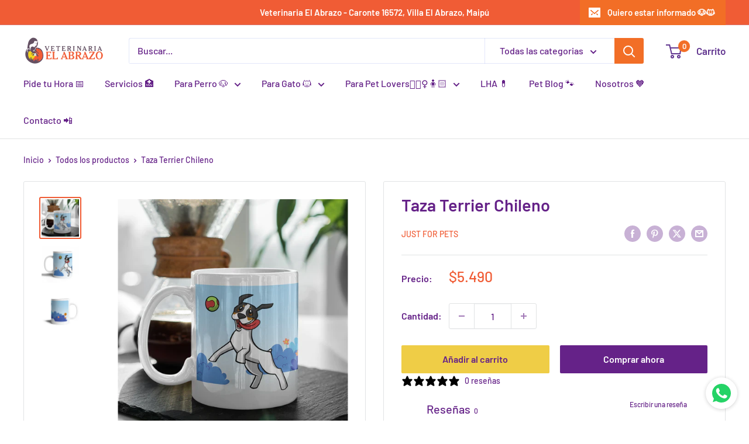

--- FILE ---
content_type: image/svg+xml
request_url: https://eu-images.contentstack.com/v3/assets/blt167b24547e5b1906/blt670c928a2696b026/mercadopago.svg?format=pjpg&auto=webp&quality=80&width=1920&disable=upscale
body_size: 8526
content:
<svg width="85" height="22" viewBox="0 0 85 22" fill="none" xmlns="http://www.w3.org/2000/svg">
<g clip-path="url(#clip0_6238_52521)">
<path d="M31.193 10.1111C31.193 4.53356 24.2727 0.00952148 15.741 0.00952148C7.2094 0.00952148 0.289062 4.55422 0.289062 10.1111V10.7102C0.289062 16.6183 6.34177 21.4109 15.741 21.4109C25.2023 21.4109 31.193 16.6183 31.193 10.7102V10.1111Z" fill="#28316B"/>
<path d="M30.6131 10.1104C30.6131 15.3574 23.9613 19.6129 15.7602 19.6129C7.53844 19.6129 0.886658 15.3574 0.886658 10.1104C0.886658 4.86333 7.53844 0.607838 15.7396 0.607838C23.9613 0.587179 30.6131 4.86333 30.6131 10.1104Z" fill="#50B4E9"/>
<path d="M10.817 7.10147C10.817 7.12212 10.6517 7.26673 10.755 7.39068C10.9822 7.70054 11.7052 7.8658 12.4489 7.70054C12.8827 7.59725 13.4405 7.16344 13.9776 6.72963C14.556 6.2545 15.1551 5.80003 15.7335 5.61411C16.3532 5.40753 16.7457 5.51082 17.0143 5.5728C17.3035 5.65543 17.634 5.84135 18.1711 6.2545C19.1833 7.01884 23.2736 10.5926 23.9759 11.2124C24.5543 10.9645 27.0746 9.8696 30.5038 9.10526C30.2146 7.26673 29.099 5.59345 27.4051 4.23004C25.0708 5.22161 22.1787 5.73806 19.3693 4.35399C19.3486 4.35399 17.8406 3.63097 16.3326 3.67229C14.1015 3.7136 13.1306 4.68451 12.0977 5.7174L10.817 7.10147Z" fill="white"/>
<path d="M23.8168 11.593C23.7755 11.5517 19.0242 7.39949 17.9293 6.57318C17.3096 6.09805 16.9584 5.99476 16.5866 5.93279C16.4007 5.91213 16.1321 5.95345 15.9462 5.99476C15.4504 6.13937 14.7893 6.57318 14.2109 7.02765C13.6119 7.50278 13.0334 7.95725 12.517 8.08119C11.8353 8.2258 11.0296 8.06053 10.6371 7.79198C10.4925 7.6887 10.3686 7.56475 10.3273 7.46146C10.1827 7.13094 10.4512 6.88305 10.4925 6.84173L11.8146 5.41635L12.2691 4.96188C11.856 5.02385 11.4635 5.12714 11.071 5.23043C10.5958 5.37503 10.1414 5.49898 9.66624 5.49898C9.48032 5.49898 8.44743 5.33372 8.24085 5.27174C7.06336 4.96188 6.03048 4.63136 4.46049 3.90833C2.6013 5.2924 1.34118 7.02765 0.989998 8.94882C1.25855 9.01079 1.69236 9.15539 1.87828 9.19671C6.11311 10.147 7.41455 11.0972 7.66244 11.3038C7.93099 11.0146 8.30283 10.8287 8.71598 10.8287C9.19111 10.8287 9.60426 11.0559 9.85216 11.4277C10.1 11.2418 10.4306 11.0766 10.8644 11.0766C11.0503 11.0766 11.2569 11.1179 11.4635 11.1798C11.9386 11.3451 12.1865 11.655 12.3104 11.9442C12.4757 11.8616 12.6616 11.8202 12.8888 11.8202C13.1161 11.8202 13.364 11.8616 13.5912 11.9648C14.3762 12.2954 14.5001 13.0597 14.4175 13.6381H14.5828C15.5124 13.6381 16.256 14.3818 16.256 15.3114C16.256 15.6006 16.1734 15.8691 16.0495 16.0964C16.2974 16.241 16.9378 16.5509 17.4955 16.4889C17.95 16.4269 18.1152 16.2823 18.1772 16.1997C18.2185 16.1377 18.2598 16.0757 18.2185 16.0138L17.0204 14.6917C17.0204 14.6917 16.8138 14.5057 16.8964 14.4438C16.9584 14.3611 17.0824 14.4851 17.165 14.5471C17.7641 15.0635 18.5077 15.8278 18.5077 15.8278C18.5284 15.8278 18.5697 15.9311 18.8383 15.9724C19.0655 16.0138 19.4993 15.9931 19.7885 15.7452C19.8711 15.6832 19.9331 15.6006 19.9951 15.5386L19.9744 15.5593C20.2843 15.1668 19.9331 14.7743 19.9331 14.7743L18.5904 13.2043C18.5904 13.2043 18.3838 13.0184 18.4664 12.9358C18.5284 12.8738 18.6523 12.9771 18.735 13.039C19.1688 13.4109 19.8092 14.0306 20.3876 14.609C20.5115 14.6917 21.028 15.0222 21.7303 14.5677C22.1435 14.2992 22.2261 13.948 22.2261 13.7001C22.2055 13.3696 21.9369 13.1217 21.9369 13.1217L20.0364 11.2212C20.0364 11.2212 19.8298 11.0559 19.9125 10.9526C19.9744 10.87 20.0984 10.9939 20.181 11.0559C20.7801 11.5723 22.4327 13.0597 22.4327 13.0597C22.4534 13.0804 23.0318 13.4729 23.7135 13.039C23.9614 12.8738 24.1266 12.6465 24.1473 12.3573C24.168 11.8822 23.8168 11.593 23.8168 11.593Z" fill="white"/>
<path d="M14.606 14.0249C14.3168 14.0249 13.9863 14.1902 13.9449 14.1695C13.9243 14.1488 13.9656 14.0456 13.9863 13.9629C14.0069 13.901 14.3994 12.7235 13.4492 12.331C12.7261 12.0211 12.2923 12.3723 12.1271 12.5375C12.0857 12.5789 12.0651 12.5789 12.0651 12.5169C12.0444 12.3103 11.9618 11.7319 11.3421 11.546C10.4538 11.2774 9.87537 11.8972 9.73077 12.1244C9.66879 11.6079 9.23498 11.2154 8.71854 11.2154C8.14012 11.2154 7.68565 11.6699 7.68565 12.2483C7.68565 12.8268 8.14012 13.2812 8.71854 13.2812C8.98709 13.2812 9.25564 13.1779 9.44156 12.992V13.0333C9.40024 13.2812 9.31761 14.2315 10.2885 14.6033C10.681 14.7479 11.0115 14.6446 11.2801 14.4381C11.3627 14.3761 11.3834 14.3967 11.3627 14.4794C11.3214 14.7273 11.3627 15.223 12.0857 15.5329C12.6228 15.7601 12.9534 15.5329 13.1599 15.3263C13.2426 15.2437 13.2839 15.2644 13.2839 15.3883C13.3046 16.0907 13.883 16.6278 14.5853 16.6278C15.3083 16.6278 15.8868 16.0494 15.8868 15.3263C15.9074 14.6033 15.329 14.0249 14.606 14.0249Z" fill="white"/>
<path d="M14.606 16.5351C13.9449 16.5351 13.4285 16.0187 13.4078 15.3783C13.4078 15.3163 13.4078 15.1717 13.2839 15.1717C13.2426 15.1717 13.1806 15.1924 13.1393 15.2544C12.974 15.399 12.7881 15.5229 12.5196 15.5229C12.3956 15.5229 12.2717 15.5023 12.1271 15.4403C11.4454 15.1511 11.4247 14.6759 11.466 14.49C11.466 14.4487 11.466 14.3867 11.4454 14.3454L11.404 14.3041H11.3627C11.3214 14.3041 11.2801 14.3248 11.2388 14.3454C11.0322 14.49 10.8463 14.552 10.6604 14.552C10.5571 14.552 10.4538 14.5313 10.3298 14.49C9.4209 14.1388 9.50353 13.2712 9.54485 13.0233C9.54485 12.9614 9.54485 12.9407 9.50353 12.8994L9.4209 12.8581L9.35893 12.92C9.17301 13.0853 8.94577 13.1886 8.69788 13.1886C8.18144 13.1886 7.74763 12.7754 7.74763 12.2383C7.74763 11.7012 8.18144 11.2881 8.69788 11.2881C9.17301 11.2881 9.56551 11.6393 9.62748 12.1144L9.66879 12.3623L9.8134 12.1557C9.83406 12.1351 10.2059 11.5566 10.9083 11.5566C11.0322 11.5566 11.1768 11.5773 11.3214 11.6186C11.8792 11.7839 11.9825 12.3003 11.9825 12.5069C12.0031 12.6308 12.0857 12.6308 12.1064 12.6308C12.1477 12.6308 12.189 12.6102 12.2097 12.5689C12.313 12.4656 12.5402 12.2797 12.9121 12.2797C13.0773 12.2797 13.2426 12.321 13.4285 12.4036C14.3168 12.7754 13.9036 13.9116 13.9036 13.9323C13.821 14.1182 13.821 14.2008 13.9036 14.2421L13.9449 14.2628H13.9656C14.0069 14.2628 14.0482 14.2421 14.1309 14.2215C14.2548 14.1802 14.4407 14.1182 14.606 14.1182C15.267 14.1182 15.8248 14.6759 15.8248 15.337C15.8041 15.998 15.267 16.5351 14.606 16.5351ZM24.0052 11.1022C22.5385 9.82139 19.1507 6.86733 18.2417 6.18563C17.7253 5.79313 17.3535 5.58656 17.0436 5.48327C16.899 5.44195 16.6924 5.40064 16.4445 5.40064C16.2173 5.40064 15.9694 5.44195 15.7008 5.52458C15.1018 5.7105 14.5234 6.18563 13.9449 6.6401L13.9243 6.66076C13.3872 7.07391 12.8501 7.52838 12.4163 7.61101C12.2304 7.65233 12.0444 7.67299 11.8585 7.67299C11.3834 7.67299 10.9702 7.52838 10.8256 7.34246C10.805 7.30115 10.8256 7.25983 10.8669 7.1772V7.15654L12.1477 5.77248C13.1599 4.76025 14.1102 3.80999 16.2999 3.74802H16.4032C17.7666 3.74802 19.13 4.36775 19.2953 4.42972C20.5761 5.04946 21.8982 5.37998 23.2409 5.37998C24.625 5.37998 26.0504 5.0288 27.5584 4.34709C27.3931 4.20249 27.2072 4.07854 27.0419 3.93394C25.7405 4.51236 24.4804 4.80156 23.2616 4.80156C22.0221 4.80156 20.7826 4.4917 19.5845 3.91328C19.5225 3.89262 18.0145 3.1696 16.4445 3.1696H16.3206C14.482 3.21092 13.4285 3.87197 12.7468 4.45038C12.0651 4.47104 11.4867 4.6363 10.9496 4.78091C10.4744 4.90485 10.0819 5.0288 9.68945 5.0288C9.52419 5.0288 9.23498 5.00814 9.21432 5.00814C8.75985 4.98748 6.48751 4.42972 4.66963 3.74802C4.48371 3.87197 4.29779 4.01657 4.13253 4.16117C6.01238 4.92551 8.32604 5.52458 9.04906 5.58656C9.25564 5.60721 9.46222 5.62787 9.68945 5.62787C10.1646 5.62787 10.6397 5.48327 11.1148 5.35932C11.3834 5.27669 11.6932 5.19406 12.0031 5.13209L11.7552 5.37998L10.4538 6.80536C10.3505 6.90865 10.1233 7.19786 10.2679 7.52838C10.3298 7.67299 10.4538 7.79693 10.619 7.92088C10.9289 8.12746 11.4867 8.27206 12.0031 8.27206C12.2097 8.27206 12.3956 8.2514 12.5609 8.21009C13.1186 8.08614 13.6764 7.63167 14.2961 7.13589C14.7919 6.74339 15.4736 6.26826 16.0107 6.12366C16.1553 6.08234 16.3412 6.06168 16.4858 6.06168H16.6098C16.961 6.103 17.2915 6.22695 17.9112 6.68142C18.9854 7.48707 23.7574 11.6599 23.7987 11.7012C23.7987 11.7012 24.1085 11.9698 24.0879 12.4036C24.0672 12.6515 23.9433 12.8581 23.716 13.0027C23.5095 13.1266 23.3029 13.1886 23.0963 13.1886C22.7864 13.1886 22.5592 13.044 22.5385 13.0233C22.5179 13.0027 20.8859 11.5153 20.2869 11.0195C20.1836 10.9369 20.1009 10.8749 19.9976 10.8749C19.9563 10.8749 19.8944 10.8956 19.8737 10.9369C19.7704 11.0609 19.8944 11.2055 20.0183 11.3294L21.9188 13.2506C21.9188 13.2506 22.1461 13.4778 22.1874 13.767C22.208 14.0769 22.0428 14.3454 21.7329 14.552C21.5057 14.6966 21.2784 14.7792 21.0512 14.7792C20.762 14.7792 20.5554 14.6553 20.5141 14.614L20.2455 14.3454C19.7498 13.8496 19.2333 13.3539 18.8615 13.0233C18.7169 12.92 18.6136 12.8374 18.5103 12.8374C18.469 12.8374 18.4277 12.8581 18.3863 12.8787C18.345 12.92 18.3037 13.0027 18.4277 13.1473C18.469 13.2093 18.531 13.2506 18.531 13.2506L19.915 14.8206C19.9357 14.8412 20.2042 15.1717 19.9357 15.4816L19.8944 15.5436L19.7704 15.6675C19.5432 15.8534 19.2127 15.8741 19.0887 15.8741C19.0267 15.8741 18.9648 15.8741 18.9028 15.8534C18.7582 15.8328 18.6756 15.7915 18.6342 15.7295L18.6136 15.7088C18.531 15.6262 17.8286 14.9238 17.2502 14.4281C17.1675 14.3661 17.0849 14.2835 16.9816 14.2835C16.9403 14.2835 16.899 14.3041 16.8577 14.3454C16.7337 14.4694 16.9197 14.6553 16.9816 14.7379L18.1591 16.0394C18.1591 16.06 18.1385 16.0807 18.1178 16.122C18.0765 16.184 17.9319 16.3286 17.4981 16.3699H17.3328C16.8783 16.3699 16.4239 16.1633 16.176 16.0187C16.2793 15.7915 16.3412 15.5229 16.3412 15.275C16.3412 14.3041 15.5562 13.4985 14.5647 13.4985H14.5027C14.544 13.044 14.482 12.2177 13.6144 11.8458C13.3665 11.7426 13.1186 11.6806 12.8707 11.6806C12.6848 11.6806 12.4989 11.7219 12.3336 11.7839C12.1477 11.4327 11.8585 11.1848 11.466 11.0402C11.2801 11.0195 11.0735 10.9782 10.8463 10.9782C10.4951 10.9782 10.1439 11.0815 9.85471 11.2881C9.56551 10.9369 9.13169 10.7303 8.69788 10.7303C8.30539 10.7303 7.93355 10.8956 7.64434 11.1641C7.2725 10.8749 5.8058 9.94533 1.90149 9.05705C1.71558 9.01574 1.28176 8.89179 1.01321 8.80916C0.971898 9.01574 0.930583 9.24297 0.909925 9.44955C0.909925 9.44955 1.63294 9.61481 1.77755 9.65613C5.78514 10.5444 7.10724 11.474 7.33447 11.6393C7.25184 11.8252 7.21053 12.0111 7.21053 12.2177C7.21053 13.044 7.89223 13.7257 8.71854 13.7257C8.80117 13.7257 8.90446 13.7257 8.98709 13.705C9.11104 14.3041 9.50353 14.7792 10.1233 15.0065C10.3092 15.0684 10.4744 15.1098 10.6604 15.1098C10.7843 15.1098 10.8876 15.0891 11.0115 15.0684C11.1148 15.3577 11.3834 15.7088 11.9411 15.9361C12.1477 16.0187 12.3336 16.06 12.5402 16.06C12.7055 16.06 12.8501 16.0394 12.9947 15.9774C13.2632 16.6384 13.9036 17.0722 14.6266 17.0722C15.1018 17.0722 15.5562 16.8863 15.8868 16.5351C16.176 16.7004 16.775 16.9896 17.3741 16.9896C17.4568 16.9896 17.5187 16.9896 17.6014 16.969C18.2004 16.8863 18.4896 16.6591 18.6136 16.4732C18.6342 16.4319 18.6549 16.4112 18.6756 16.3699C18.8202 16.4112 18.9648 16.4525 19.1507 16.4525C19.4812 16.4525 19.7911 16.3492 20.1216 16.1013C20.4315 15.8741 20.6587 15.5436 20.7 15.275V15.2544C20.8033 15.275 20.9066 15.2957 21.0305 15.2957C21.3817 15.2957 21.7122 15.1924 22.0221 14.9858C22.6418 14.5727 22.7451 14.0562 22.7451 13.705C22.8484 13.7257 22.9724 13.7464 23.0756 13.7464C23.3855 13.7464 23.716 13.6431 24.0052 13.4571C24.3977 13.2093 24.625 12.8374 24.6456 12.4036C24.6663 12.1144 24.6043 11.8045 24.4391 11.5566C25.4719 11.1022 27.8269 10.2552 30.6157 9.61481C30.5951 9.40823 30.5744 9.181 30.5331 8.97442C27.1452 9.73876 24.625 10.813 24.0052 11.1022Z" fill="#28316B"/>
<path d="M82.4776 7.6779C82.2091 8.02908 81.8166 8.215 81.3208 8.215C80.825 8.215 80.4325 8.02908 80.164 7.6779C79.8954 7.32672 79.7508 6.81028 79.7508 6.14923C79.7508 5.48818 79.8954 4.97174 80.164 4.62056C80.4325 4.26938 80.825 4.08346 81.3208 4.08346C81.8372 4.08346 82.2091 4.26938 82.4776 4.62056C82.7462 4.97174 82.8908 5.48818 82.8908 6.14923C82.8908 6.81028 82.7462 7.32672 82.4776 7.6779ZM83.8617 3.6703C83.3039 2.96794 82.457 2.61676 81.3208 2.61676C80.1846 2.61676 79.3377 2.96794 78.7799 3.6703C78.2221 4.37267 77.9329 5.19897 77.9329 6.14923C77.9329 7.12014 78.2015 7.94645 78.7799 8.62815C79.3377 9.30986 80.1846 9.66104 81.3208 9.66104C82.457 9.66104 83.3039 9.30986 83.8617 8.62815C84.4195 7.94645 84.688 7.12014 84.688 6.14923C84.7087 5.19897 84.4195 4.37267 83.8617 3.6703Z" fill="#28316B"/>
<path d="M68.7271 6.87258C68.7064 7.45099 68.5412 7.84349 68.2313 8.07072C67.9214 8.29796 67.5702 8.40125 67.1777 8.40125C66.9298 8.40125 66.7439 8.33927 66.5787 8.19467C66.4134 8.07072 66.3308 7.84349 66.3308 7.55428C66.3308 7.22376 66.4754 6.97587 66.7439 6.8106C66.9092 6.72797 67.1777 6.64534 67.5496 6.58337L67.9421 6.50074C68.128 6.45942 68.2933 6.41811 68.3966 6.37679C68.5205 6.33548 68.6238 6.2735 68.7271 6.21153V6.87258ZM69.6154 3.09222C69.0576 2.80301 68.3966 2.6584 67.6735 2.6584C66.558 2.6584 65.7524 2.94761 65.2979 3.52603C65.0087 3.89787 64.8434 4.37299 64.8021 4.95141H66.4754C66.5167 4.70352 66.5993 4.49694 66.7233 4.35234C66.8885 4.14576 67.1984 4.04247 67.6116 4.04247C67.9834 4.04247 68.2726 4.08379 68.4585 4.20773C68.6444 4.31102 68.7477 4.49694 68.7477 4.76549C68.7477 4.99273 68.6238 5.15799 68.3759 5.26128C68.2313 5.32325 68.0041 5.36456 67.6735 5.40588L67.0745 5.46785C66.3928 5.55048 65.897 5.69509 65.5458 5.90166C64.9054 6.2735 64.5955 6.85192 64.5955 7.67823C64.5955 8.29796 64.7814 8.79374 65.1946 9.14493C65.5871 9.49611 66.0829 9.64071 66.682 9.66137C70.4623 9.82663 70.421 7.65757 70.4623 7.22376V4.72417C70.4623 3.91852 70.1731 3.38142 69.6154 3.09222Z" fill="#28316B"/>
<path d="M60.9747 4.13918C61.4085 4.13918 61.7184 4.26313 61.925 4.53168C62.0696 4.73826 62.1522 4.94483 62.1935 5.19273H64.0527C63.9494 4.24247 63.6189 3.60208 63.0611 3.23024C62.5034 2.85841 61.7804 2.67249 60.9127 2.67249C59.8799 2.67249 59.0742 2.98235 58.4958 3.62274C57.9174 4.26313 57.6282 5.13075 57.6282 6.26693C57.6282 7.27915 57.8967 8.08481 58.4132 8.72519C58.9503 9.36558 59.7766 9.67545 60.8921 9.67545C62.0076 9.67545 62.8546 9.30361 63.433 8.53928C63.7842 8.06415 63.9907 7.56836 64.0321 7.05192H62.1729C62.1315 7.4031 62.0283 7.69231 61.8423 7.89889C61.6564 8.10546 61.3672 8.22941 60.9334 8.22941C60.3343 8.22941 59.9212 7.96086 59.6939 7.4031C59.57 7.11389 59.508 6.7214 59.508 6.24627C59.508 5.72983 59.57 5.33733 59.6939 5.02746C59.9418 4.42839 60.355 4.13918 60.9747 4.13918Z" fill="#28316B"/>
<path d="M57.1344 2.68279C53.2921 2.68279 53.5193 6.07066 53.5193 6.07066V9.52049H55.2546V6.27723C55.2546 5.74013 55.3165 5.34764 55.4611 5.09974C55.709 4.64527 56.1635 4.41804 56.8659 4.41804H57.0724C57.1551 4.41804 57.2584 4.4387 57.3616 4.4387V2.66213C57.279 2.66213 57.2377 2.66213 57.217 2.64148C57.1964 2.68279 57.1551 2.68279 57.1344 2.68279Z" fill="#28316B"/>
<path d="M48.4031 4.46784C48.651 4.21995 48.9815 4.096 49.436 4.096C49.8491 4.096 50.1796 4.21995 50.4689 4.44718C50.7374 4.69508 50.9027 5.0256 50.9233 5.50073H47.9486C47.9899 5.06691 48.1552 4.73639 48.4031 4.46784ZM50.7374 7.7111C50.6548 7.81439 50.5928 7.89702 50.5102 7.97965C50.2623 8.18623 49.9318 8.2482 49.5393 8.2482C49.1674 8.2482 48.8782 8.18623 48.6097 8.02097C48.1758 7.75242 47.928 7.29795 47.9073 6.6369H52.7205C52.7205 6.05848 52.6999 5.62467 52.6586 5.31481C52.5759 4.79836 52.4107 4.34389 52.1421 3.9514C51.8323 3.49693 51.4604 3.18706 51.006 2.98049C50.5515 2.77391 50.035 2.67062 49.4566 2.67062C48.4857 2.67062 47.7007 2.98049 47.081 3.57956C46.4819 4.19929 46.172 5.06691 46.172 6.22375C46.172 7.44255 46.5026 8.33083 47.1843 8.86793C47.866 9.40503 48.6303 9.67358 49.5186 9.67358C50.5928 9.67358 51.4191 9.34306 51.9975 8.70267C52.328 8.37215 52.514 8.02097 52.5966 7.69044H50.7374V7.7111Z" fill="#28316B"/>
<path d="M45.4663 9.51068H43.8756V5.50308C43.8756 5.13124 43.7517 4.26362 42.6981 4.26362C41.9958 4.26362 41.5 4.7594 41.5 5.50308V9.51068H39.9093V5.50308C39.9093 5.13124 39.8061 4.26362 38.7525 4.26362C38.0501 4.26362 37.5544 4.7594 37.5544 5.50308V9.51068H35.9431V5.5444C35.9431 3.89178 37.0379 2.65232 38.7318 2.65232C39.5788 2.65232 40.2605 3.0035 40.715 3.58191C41.1901 3.02416 41.8925 2.65232 42.6981 2.65232C44.4334 2.65232 45.4663 3.85046 45.4663 5.5444V9.51068Z" fill="#28316B"/>
<path d="M75.3492 7.701C75.1013 8.07284 74.7294 8.2381 74.2337 8.2381C73.7379 8.2381 73.3867 8.05219 73.1388 7.68035C72.8909 7.30851 72.7876 6.77141 72.7876 6.17233C72.7876 5.61457 72.9116 5.13945 73.1388 4.74695C73.366 4.37511 73.7379 4.16854 74.2543 4.16854C74.5848 4.16854 74.874 4.27182 75.1219 4.4784C75.5351 4.82958 75.7417 5.44931 75.7417 6.25496C75.721 6.85404 75.5971 7.32917 75.3492 7.701ZM77.4356 0.574094C77.4356 0.574094 75.6797 0.388174 75.6797 1.7929V3.65209C75.4938 3.34223 75.2252 3.09433 74.9154 2.92907C74.6055 2.74315 74.2543 2.66052 73.8412 2.66052C72.9735 2.66052 72.2712 2.99105 71.7547 3.63143C71.2383 4.27182 70.9697 5.22208 70.9697 6.33759C70.9697 7.30851 71.2383 8.11416 71.7547 8.73389C72.2918 9.35362 73.3247 9.62217 74.2337 9.62217C77.4356 9.62217 77.3943 6.8747 77.3943 6.8747L77.4356 0.574094Z" fill="#28316B"/>
<path d="M40.6013 15.8565C40.6013 15.1955 40.4773 14.6997 40.2088 14.3485C39.9609 13.9973 39.5891 13.8114 39.1139 13.8114C38.6595 13.8114 38.2876 13.9973 38.0397 14.3485C37.7918 14.679 37.6886 15.1748 37.6886 15.8565C37.6886 16.4969 37.8125 16.972 38.0811 17.3025C38.3289 17.6537 38.7008 17.8396 39.1759 17.8396C39.6097 17.8396 39.9609 17.6537 40.2295 17.3025C40.4773 16.9307 40.6013 16.4556 40.6013 15.8565ZM37.6886 20.5665C37.6886 20.8143 37.5853 21.0209 37.3993 21.1862C37.2341 21.3308 37.0068 21.4134 36.7796 21.4134H35.9326V15.3607C35.9326 14.1832 36.3251 13.4395 36.9862 12.9438C37.4613 12.5926 38.1843 12.2414 39.6097 12.3034C40.3534 12.3447 41.0558 12.6546 41.5309 13.233C42.1093 13.9353 42.3572 14.7203 42.3572 15.7532C42.3572 16.8068 42.1093 17.6744 41.5929 18.3354C41.0764 18.9758 40.4154 19.2857 39.6304 19.2857C39.1966 19.2857 38.8247 19.203 38.5149 19.0584C38.1637 18.8932 37.8951 18.6246 37.6886 18.2734V20.5665Z" fill="#50B4E9"/>
<path d="M51.0374 15.8568C51.0374 17.0136 51.3679 17.654 52.0496 17.7779C52.7107 17.9019 53.2064 17.7573 53.537 17.3028C53.6816 17.1169 53.8055 16.8277 53.8675 16.4352C53.9295 16.0427 53.9295 15.6502 53.8881 15.2577C53.8262 14.8652 53.6816 14.5347 53.475 14.2248C53.2478 13.9149 52.9379 13.7703 52.5247 13.7703C51.9463 13.7703 51.5745 13.9769 51.3679 14.4107C51.1407 14.8445 51.0374 15.3196 51.0374 15.8568ZM53.8881 18.7488V18.315C53.5783 18.7901 53.1858 19.0794 52.6693 19.2033C52.1529 19.3272 51.6571 19.2859 51.1407 19.0794C50.6449 18.8728 50.2111 18.5009 49.8392 17.9638C49.488 17.4061 49.3021 16.7037 49.3021 15.8154C49.3021 14.7825 49.55 13.9356 50.0252 13.2745C50.5003 12.6341 51.2646 12.3243 52.3182 12.3036C53.351 12.283 53.9708 12.5102 54.5492 12.9647C55.1896 13.4605 55.5821 14.2041 55.5821 15.3816V18.9347C55.5821 20.0709 54.7971 22.1574 52.3182 21.9921C50.7895 21.8888 49.9219 21.2484 49.4467 19.823H51.2853C51.4299 20.0503 51.6158 20.2362 51.905 20.3601C52.1736 20.4841 52.4628 20.5254 52.7313 20.4634C52.9999 20.4014 53.2684 20.2362 53.4956 19.9676C53.7435 19.6991 53.8675 19.2859 53.8881 18.7488Z" fill="#50B4E9"/>
<path d="M46.9501 16.559C46.9295 17.1374 46.7642 17.5299 46.4544 17.7572C46.1445 17.9844 45.7933 18.0877 45.4008 18.0877C45.1529 18.0877 44.967 18.0257 44.7811 17.8811C44.6158 17.7572 44.5332 17.5299 44.5332 17.2407C44.5332 16.9102 44.6778 16.6623 44.9464 16.497C45.1116 16.4144 45.3802 16.3318 45.752 16.2698L46.1445 16.1872C46.3511 16.1459 46.4957 16.1045 46.599 16.0632C46.7229 16.0219 46.8262 15.9599 46.9295 15.898V16.559H46.9501ZM47.8384 12.7786C47.2807 12.4894 46.6196 12.3448 45.8966 12.3448C44.7811 12.3448 43.9961 12.634 43.521 13.2125C43.2318 13.5843 43.0665 14.0594 43.0252 14.6378H44.6985C44.7398 14.3899 44.8224 14.1834 44.9464 14.0388C45.1116 13.8322 45.4215 13.7289 45.8346 13.7289C46.2065 13.7289 46.4957 13.7702 46.6816 13.8942C46.8675 13.9975 46.9708 14.1834 46.9708 14.4519C46.9708 14.6792 46.8469 14.8444 46.599 14.9477C46.4544 15.0097 46.2271 15.051 45.8966 15.0923L45.2975 15.1543C44.6158 15.2369 44.12 15.3815 43.7689 15.5881C43.1285 15.9599 42.8186 16.5384 42.8186 17.3647C42.8186 17.9844 43.0252 18.4802 43.4177 18.8107C43.8102 19.1619 44.306 19.3065 44.905 19.3271C48.6854 19.4924 48.6441 17.3233 48.6854 16.8895V14.3899C48.6854 13.605 48.3962 13.0679 47.8384 12.7786Z" fill="#50B4E9"/>
<path d="M60.7996 17.337C60.5311 17.6882 60.1386 17.8741 59.6428 17.8741C59.147 17.8741 58.7545 17.6882 58.486 17.337C58.2174 16.9858 58.0728 16.4694 58.0728 15.8083C58.0728 15.1473 58.2174 14.6308 58.486 14.2797C58.7545 13.9285 59.147 13.7426 59.6428 13.7426C60.1592 13.7426 60.5311 13.9285 60.7996 14.2797C61.0682 14.6308 61.2128 15.1473 61.2128 15.8083C61.2128 16.4694 61.0682 16.9858 60.7996 17.337ZM62.1837 13.3294C61.6259 12.627 60.779 12.2759 59.6428 12.2759C58.5066 12.2759 57.6597 12.627 57.1019 13.3294C56.5441 14.0318 56.2549 14.8581 56.2549 15.8083C56.2549 16.7792 56.5235 17.6056 57.1019 18.2873C57.6597 18.969 58.5066 19.3201 59.6428 19.3201C60.779 19.3201 61.6259 18.969 62.1837 18.2873C62.7415 17.6056 63.01 16.7792 63.01 15.8083C63.0307 14.8581 62.7415 14.0318 62.1837 13.3294Z" fill="#50B4E9"/>
</g>
<defs>
<clipPath id="clip0_6238_52521">
<rect width="84.4206" height="22" fill="white" transform="translate(0.28125)"/>
</clipPath>
</defs>
</svg>


--- FILE ---
content_type: text/javascript
request_url: https://veterinariaelabrazo.cl/cdn/shop/t/7/assets/custom.js?v=102476495355921946141755354776
body_size: -564
content:
//# sourceMappingURL=/cdn/shop/t/7/assets/custom.js.map?v=102476495355921946141755354776
